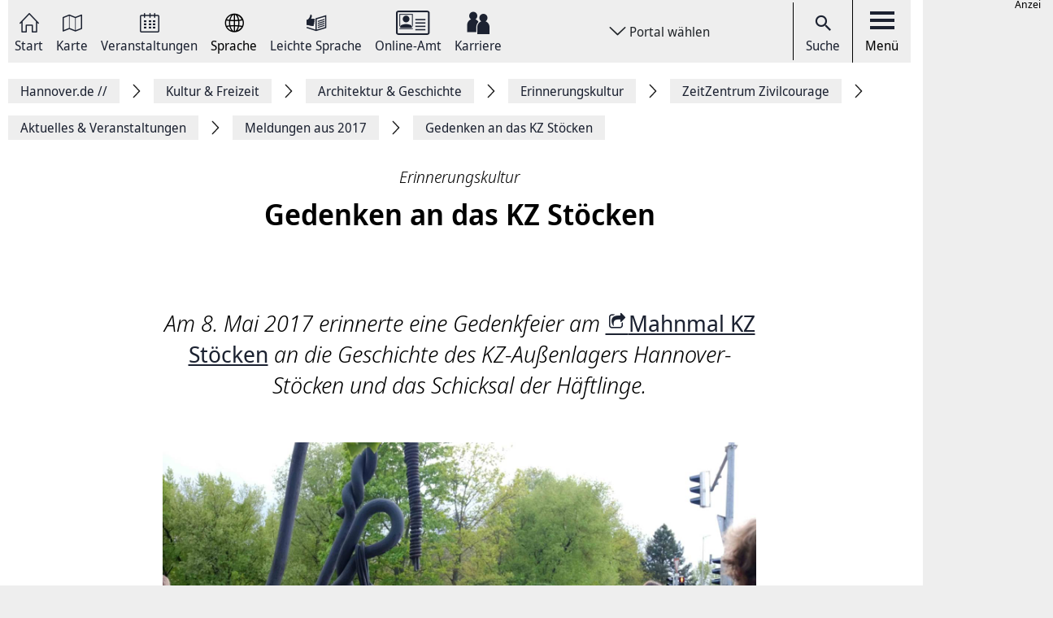

--- FILE ---
content_type: text/html; charset=UTF-8
request_url: https://www.hannover.de/Kultur-Freizeit/Architektur-Geschichte/Erinnerungskultur/ZeitZentrum-Zivilcourage/Aktuelles-Veranstaltungen/Meldungen-aus-2017/Gedenken-an-das-KZ-St%C3%B6cken
body_size: 14970
content:
<!DOCTYPE html>
<html lang="de">
    <head>



        <meta charset="UTF-8">
        <link rel="preload" href="/build/fonts/Noto-Sans-Display-Italic.73e0aad7.woff2" as="font" crossOrigin="anonymous" />
        <link rel="preload" href="/build/fonts/Noto-Sans-Display-Light-Italic.37348792.woff2" as="font" crossOrigin="anonymous" />
        <link rel="preload" href="/build/fonts/Noto-Sans-Display-Regular.587d8477.woff2" as="font" crossOrigin="anonymous" />
        <link rel="preload" href="/build/fonts/Noto-Sans-Display-SemiBold.2e2fe37b.woff2" as="font" crossOrigin="anonymous" />
        <link rel="preload" href="/build/fonts/Noto-Serif-Display-Bold-Italic.7cd47ea0.woff2" as="font" crossOrigin="anonymous" />
        <link rel="preload" href="/build/fonts/Noto-Serif-Display-Italic.6ded7a4f.woff2" as="font" crossOrigin="anonymous" />
        <link rel="preload" href="/build/foundation-webfonticons.da6356fa3c73151bba8d270ae6c385d6.woff2" as="font" crossOrigin="anonymous" />
        <meta name="viewport" content="width=device-width, initial-scale=1">

                                    <title>Gedenken an das KZ Stöcken - Hannover.de</title>
<meta name="description" content="" />
<meta name="keywords" content="" />
<link rel="canonical" href="https://www.hannover.de/Kultur-Freizeit/Architektur-Geschichte/Erinnerungskultur/ZeitZentrum-Zivilcourage/Aktuelles-Veranstaltungen/Meldungen-aus-2017/Gedenken-an-das-KZ-Stöcken"><meta property="og:title" content="" />
<meta property="og:description" content="" />
<meta name="twitter:title" content="" />
<meta name="twitter:description" content="" />

            
                            <link href="/api/v1/jsonld/784193" rel="alternate" type="application/ld+json" />
                    
                    <link rel="apple-touch-icon" sizes="128x128" href="/bundles/hannoverfrontend/images/favicons/touch-icon.png">
            <link rel="icon" href="/build/images/favicon.ico">
        
        <link rel="stylesheet" href="/build/hde.css">
        <link rel="stylesheet" href="/assets/storybook/build/hannover.1eb02ca0593b6057cc7f.min.css">
        
            <script type="text/javascript">"use strict";function _typeof(t){return(_typeof="function"==typeof Symbol&&"symbol"==typeof Symbol.iterator?function(t){return typeof t}:function(t){return t&&"function"==typeof Symbol&&t.constructor===Symbol&&t!==Symbol.prototype?"symbol":typeof t})(t)}!function(){var t=function(){var t,e,o=[],n=window,r=n;for(;r;){try{if(r.frames.__tcfapiLocator){t=r;break}}catch(t){}if(r===n.top)break;r=r.parent}t||(!function t(){var e=n.document,o=!!n.frames.__tcfapiLocator;if(!o)if(e.body){var r=e.createElement("iframe");r.style.cssText="display:none",r.name="__tcfapiLocator",e.body.appendChild(r)}else setTimeout(t,5);return!o}(),n.__tcfapi=function(){for(var t=arguments.length,n=new Array(t),r=0;r<t;r++)n[r]=arguments[r];if(!n.length)return o;"setGdprApplies"===n[0]?n.length>3&&2===parseInt(n[1],10)&&"boolean"==typeof n[3]&&(e=n[3],"function"==typeof n[2]&&n[2]("set",!0)):"ping"===n[0]?"function"==typeof n[2]&&n[2]({gdprApplies:e,cmpLoaded:!1,cmpStatus:"stub"}):o.push(n)},n.addEventListener("message",(function(t){var e="string"==typeof t.data,o={};if(e)try{o=JSON.parse(t.data)}catch(t){}else o=t.data;var n="object"===_typeof(o)&&null!==o?o.__tcfapiCall:null;n&&window.__tcfapi(n.command,n.version,(function(o,r){var a={__tcfapiReturn:{returnValue:o,success:r,callId:n.callId}};t&&t.source&&t.source.postMessage&&t.source.postMessage(e?JSON.stringify(a):a,"*")}),n.parameter)}),!1))};"undefined"!=typeof module?module.exports=t:t()}();</script>

        <script>window.startTime = Date.now();</script>
    <script type="text/javascript" src="https://static.rndtech.de/cmp/2.x.x.js"></script>
    <script>
        RND.CMP.initialize({
            debug: false,
            enableEmbedConsent: true,
            privacyLink: 'https://www.hannover.de/Datenschutz',
            privacyManagerId: 397368,
            sp: {
                config: {
                    accountId: 1281,
                    baseEndpoint: 'https://cmp-sp.hannover.de',
                    propertyHref: 'https://www.hannover.de'
                }
            }
        });
    </script>

    <script src="https://cmp-sp.hannover.de/wrapperMessagingWithoutDetection.js"></script>

                                                <script type="text/javascript">
    var pageWidth = window.innerWidth;
    var breakpoints = {1: '992', 2: '1080'};

    var tabletbreakpoint = 2;
    var mobilebreakpoint = 1;
    var device = 'desktop';

    for (var i of Object.keys(breakpoints)) {
        if (pageWidth < breakpoints[i]) {
            if ( i <= tabletbreakpoint) {
                device = 'tablet';
            }
            if (i <= mobilebreakpoint) {
                device = 'mobile';
            }
            break;
        }
    }
</script>
<script type="text/javascript">
    if (typeof device !== 'undefined') {
        if(device === 'desktop') {
            domainName = ".hannover.de";
        } else {
            domainName = ".hannover.de";
        }

        if(!document.getElementById('IOMmBundle')) {
            var link1 = document.createElement('link');
            var link2 = document.createElement('link');
            link1.id = 'IOMmBundle';
            link1.rel = 'preload';
            link1.as = 'script';
            link1.href = '//' + domainName + '/iomm/latest/manager/base/es6/bundle.js';
            document.head.appendChild(link1);
            link2.rel = 'preload';
            link2.as = 'script';
            link2.href = '//' + domainName + '/iomm/latest/bootstrap/loader.js';
            document.head.appendChild(link2);

            var script = document.createElement('script');
            script.type = 'text/javascript';
            script.src = '//' + domainName + '/iomm/latest/bootstrap/loader.js';
            document.head.appendChild(script);
        }
    }
</script>
                            <script type="text/javascript">
    var omsSite = "HAN_D";
    var omsZone = "event";

    // Make sure that googletag.cmd exists.
    window.googletag = window.googletag || {cmd: []};
</script>
<script type="text/javascript">
    //Synchron Call
    (function() {
        var useSSL = "https:" == document.location.protocol;
        var googleTagServiceFile = 'gpt.js';
        if (device == 'mobile') {
            var googleTagServiceFile = 'gpt_mobile.js';
        }
        var src = "//securepubads.g.doubleclick.net/tag/js/" + googleTagServiceFile;
        document.write('<scr' + 'ipt async src="' + src + '"></scr' + 'ipt>');
    })();
</script>
<script type="text/javascript">
    if (device == "mobile"){
        <!-- google.ad mobile call -->
        var omsSite = "HAN_M";
        var inlistOne = "1616167472017";
        var inlistTwo = "1616167539714";
        if (window.innerWidth >= 340) {
            googletag.cmd.push(function() {
                if(inlistOne !== '') {
                    googletag.defineSlot('/65121655/'+omsSite+'/'+omsZone+'/inlist-1',[[320, 80], [320, 160]], 'div-gpt-ad-'+inlistOne+'-0').addService(googletag.pubads());
                }
                if(inlistTwo !== '') {
                    googletag.defineSlot('/65121655/'+omsSite+'/'+omsZone+'/inlist-2',[[320, 80], [320, 160]], 'div-gpt-ad-'+inlistTwo+'-0').addService(googletag.pubads());
                }
                googletag.pubads().enableSingleRequest();
                googletag.pubads().collapseEmptyDivs();
                googletag.enableServices();

                googletag.pubads().addEventListener('slotOnload', function(event) {
                    var slot = event.slot;
                    var adsSlot = document.getElementById(slot.getSlotElementId());
                    var adsM = adsSlot.parentNode;
                    adsM.classList.remove("d-none");
                });
            });
        }
        <!-- Ende Einbau im Header -->
    } else {
        googletag.cmd.push(function() {
            if (!omsZone.endsWith(".")) {
                omsZone = omsZone + "/";
            }
            var skyScraper = "1616167108685";
            var inlistBannerOne = "1616167162965";
            if(skyScraper !== '') {
                googletag.defineSlot('/65121655/'+omsSite+'/'+omsZone+'skyscraper', [160, 600], 'div-gpt-ad-'+skyScraper+'-0').addService(googletag.pubads());
            }
            if(inlistBannerOne !== '') {
                googletag.defineSlot('/65121655/'+omsSite+'/'+omsZone+'inlist-banner-1', [728, 90], 'div-gpt-ad-'+inlistBannerOne+'-0').addService(googletag.pubads());
            }
            googletag.pubads().enableSingleRequest();
            googletag.pubads().collapseEmptyDivs();
            googletag.enableServices();

            googletag.pubads().addEventListener('slotOnload', function(event) {
                var slot = event.slot;
                var adsSlot = document.getElementById(slot.getSlotElementId());
                var adsD = adsSlot.parentNode;
                adsD.style.display = 'block';
            });
        });
    }
</script>
            </head>
    <body class="theme-h_de" data-xrowtracking-view="/api/v1/tracking/view/784193">
        <xrow-matomo server-url="https://matomo.hannover.de" site-id="1"></xrow-matomo>
        
                                    <xrow-cmp data-plugin-name="rnd" data-vendor-list='[{"identifier":"matomo","name":"Matomo","id":"5eeb2904325dff29c923433d"}]'></xrow-cmp>
            
        
        <div class="main-wrapper">
            <div class="container-fluid">
                <div class="row justify-content-center">
                    <!-- Column for Content -->
                    <div class="main-content">
                        <!-- Main Content -->
                        <div class="main-content-wrapper">
                            
<header id="top-menu" class="d-print-none">
    <div id="aria-live" class="" aria-live="polite"></div>
    <!-- Desktop Nav Section -->
    <div class="nav-container d-flex align-items-center">
        <!-- Nav -->
        <nav class="nav-container__nav d-flex">
            <div id="skip-to-content">
                <ul>
                    <li>
                        <a href="#content">Zum Inhalt springen</a>
                    </li>
                    <li>
                        <a href="#" class="toggleNav" role="button">
                            Zur Hauptnavigation springen
                        </a>
                    </li>
                </ul>
            </div>
                            <!-- Language Switcher on top menu -->
                                    <div class="nav__icon">
                                                                                                                                                                                                                <a href="/"
                                 id="s_homepage_anchor" >
                                                            <span class="icon icon-home-dkl"></span>
                                                        Start
                        </a>
                    </div>
                                            <!-- Language Switcher on top menu -->
                                    <div class="nav__icon">
                                                                                                                                                                                                                <a href="/Karte"
                                >
                                                            <span class="icon icon-karte-dkl"></span>
                                                        Karte
                        </a>
                    </div>
                                            <!-- Language Switcher on top menu -->
                                    <div class="nav__icon">
                                                                                                                                                                                                                <a href="/Veranstaltungskalender"
                                >
                                                            <span class="icon icon-veranstaltungskalender-dkl"></span>
                                                        Veranstaltungen
                        </a>
                    </div>
                                            <!-- Language Switcher on top menu -->
                                    <div id="conword-menu" class="nav-dropdown-selector">
    <div class="nav__icon nav-dropdown language-switcher">
        <button class="lang-switch" aria-label="Sprache Ausklappliste">
            <span class="icon icon-sprache-dkl"></span>
            Sprache
        </button>
    </div>
            <ul class="nav-dropdown-list d-none">

                            <li>
                    <a class="nav-dropdown-item text-left conword" lang="de"
                       href="#">
                        <img src="/build/images/flags/ger-DE.png"
                             alt="Deutsch" aria-hidden="true" loading="lazy"/>
                        Deutsch
                    </a>
                </li>
                            <li>
                    <a class="nav-dropdown-item text-left conword" lang="en"
                       href="#">
                        <img src="/build/images/flags/eng-GB.png"
                             alt="English" aria-hidden="true" loading="lazy"/>
                        English
                    </a>
                </li>
                            <li>
                    <a class="nav-dropdown-item text-left conword" lang="zh"
                       href="#">
                        <img src="/build/images/flags/chi-CN.png"
                             alt="中文" aria-hidden="true" loading="lazy"/>
                        中文
                    </a>
                </li>
                            <li>
                    <a class="nav-dropdown-item text-left conword" lang="da"
                       href="#">
                        <img src="/build/images/flags/dan-DK.png"
                             alt="Danish" aria-hidden="true" loading="lazy"/>
                        Danish
                    </a>
                </li>
                            <li>
                    <a class="nav-dropdown-item text-left conword" lang="et"
                       href="#">
                        <img src="/build/images/flags/est-EE.png"
                             alt="Eesti" aria-hidden="true" loading="lazy"/>
                        Eesti
                    </a>
                </li>
                            <li>
                    <a class="nav-dropdown-item text-left conword" lang="es"
                       href="#">
                        <img src="/build/images/flags/esl-ES.png"
                             alt="Español" aria-hidden="true" loading="lazy"/>
                        Español
                    </a>
                </li>
                            <li>
                    <a class="nav-dropdown-item text-left conword" lang="fi"
                       href="#">
                        <img src="/build/images/flags/fin-FI.png"
                             alt="Suomi" aria-hidden="true" loading="lazy"/>
                        Suomi
                    </a>
                </li>
                            <li>
                    <a class="nav-dropdown-item text-left conword" lang="fr"
                       href="#">
                        <img src="/build/images/flags/fre-FR.png"
                             alt="Français" aria-hidden="true" loading="lazy"/>
                        Français
                    </a>
                </li>
                            <li>
                    <a class="nav-dropdown-item text-left conword" lang="it"
                       href="#">
                        <img src="/build/images/flags/ita-IT.png"
                             alt="Italiano" aria-hidden="true" loading="lazy"/>
                        Italiano
                    </a>
                </li>
                            <li>
                    <a class="nav-dropdown-item text-left conword" lang="ja"
                       href="#">
                        <img src="/build/images/flags/jpn-JP.png"
                             alt="日本語" aria-hidden="true" loading="lazy"/>
                        日本語
                    </a>
                </li>
                            <li>
                    <a class="nav-dropdown-item text-left conword" lang="ko"
                       href="#">
                        <img src="/build/images/flags/kor-KR.png"
                             alt="한국" aria-hidden="true" loading="lazy"/>
                        한국
                    </a>
                </li>
                            <li>
                    <a class="nav-dropdown-item text-left conword" lang="nl"
                       href="#">
                        <img src="/build/images/flags/dut-NL.png"
                             alt="Nederlands" aria-hidden="true" loading="lazy"/>
                        Nederlands
                    </a>
                </li>
                            <li>
                    <a class="nav-dropdown-item text-left conword" lang="nb"
                       href="#">
                        <img src="/build/images/flags/nor-NO.png"
                             alt="Norge" aria-hidden="true" loading="lazy"/>
                        Norge
                    </a>
                </li>
                            <li>
                    <a class="nav-dropdown-item text-left conword" lang="pl"
                       href="#">
                        <img src="/build/images/flags/pol-PL.png"
                             alt="Polski" aria-hidden="true" loading="lazy"/>
                        Polski
                    </a>
                </li>
                            <li>
                    <a class="nav-dropdown-item text-left conword" lang="pt"
                       href="#">
                        <img src="/build/images/flags/por-PT.png"
                             alt="Portugues" aria-hidden="true" loading="lazy"/>
                        Portugues
                    </a>
                </li>
                            <li>
                    <a class="nav-dropdown-item text-left conword" lang="ru"
                       href="#">
                        <img src="/build/images/flags/rus-RU.png"
                             alt="Русский" aria-hidden="true" loading="lazy"/>
                        Русский
                    </a>
                </li>
                            <li>
                    <a class="nav-dropdown-item text-left conword" lang="sv"
                       href="#">
                        <img src="/build/images/flags/swe-SE.png"
                             alt="Svenska" aria-hidden="true" loading="lazy"/>
                        Svenska
                    </a>
                </li>
                            <li>
                    <a class="nav-dropdown-item text-left conword" lang="tr"
                       href="#">
                        <img src="/build/images/flags/tur-TR.png"
                             alt="Türkçe" aria-hidden="true" loading="lazy"/>
                        Türkçe
                    </a>
                </li>
                            <li>
                    <a class="nav-dropdown-item text-left conword" lang="ar"
                       href="#">
                        <img src="/build/images/flags/ar-AE.png"
                             alt="العربية" aria-hidden="true" loading="lazy"/>
                        العربية
                    </a>
                </li>
                            <li>
                    <a class="nav-dropdown-item text-left conword" lang="ro"
                       href="#">
                        <img src="/build/images/flags/ro-RO.png"
                             alt="Romanesc" aria-hidden="true" loading="lazy"/>
                        Romanesc
                    </a>
                </li>
                            <li>
                    <a class="nav-dropdown-item text-left conword" lang="bg"
                       href="#">
                        <img src="/build/images/flags/bg-BG.png"
                             alt="български" aria-hidden="true" loading="lazy"/>
                        български
                    </a>
                </li>
                    </ul>
    </div>

                                            <!-- Language Switcher on top menu -->
                                    <div class="nav__icon">
                                                                                                                                                                                                                <a href="/Leichte-Sprache"
                                >
                                                            <span class="icon icon-leichte-sprache-dkl"></span>
                                                        Leichte Sprache
                        </a>
                    </div>
                                            <!-- Language Switcher on top menu -->
                                    <div class="nav__icon">
                                                                                                                                                                                                                <a href="/Leben-in-der-Region-Hannover/Bürger-Service/Service-Portale-Behördenführer"
                                >
                                                            <span class="icon icon-behoerden-service2"></span>
                                                        Online-Amt
                        </a>
                    </div>
                                            <!-- Language Switcher on top menu -->
                                    <div class="nav__icon">
                                                                                                                                                    <a href="/karriere"
                                >
                                                            <span class="icon icon-logo-karriere-black"></span>
                                                        Karriere
                        </a>
                    </div>
                                    </nav>

        <!-- Dropdown -->
                    <div class="ml-auto mr-auto nav-dropdown-selector">
                <div class="nav__icon nav-dropdown portal-dropdown-wrapper">
                    <button class="portal-link icon btn" aria-label="Portal wählen Ausklappliste">
                        Portal wählen
                    </button>
                </div>

                <ul class="nav-dropdown-list dropdown-portal d-none">
                                            <a class="nav-dropdown-item text-left" href="https://www.visit-hannover.com">
                            <li>www.visit-hannover.com</li>
                        </a>
                                            <a class="nav-dropdown-item text-left" href="https://www.herrenhausen.de">
                            <li>www.herrenhausen.de</li>
                        </a>
                                            <a class="nav-dropdown-item text-left" href="https://wissen.hannover.de">
                            <li>wissen.hannover.de</li>
                        </a>
                                            <a class="nav-dropdown-item text-left" href="https://www.wirtschaftsfoerderung-hannover.de">
                            <li>www.wirtschaftsfoerderung-hannover.de</li>
                        </a>
                                    </ul>
            </div>
        
        <!-- Actions -->
        <div class="nav-container__actions d-flex align-items-center">
            
                        <div class="action__icon">
                <a href="/suche" type="button">
                    <span class="icon icon-icon_navigation_suche-dkl" aria-hidden="true"></span>
                    Suche
                </a>
            </div>
                        <div class="action__icon">
                <button
                        id="menu_open"
                        data-labelBase="Menü Ausklappliste"
                        data-labelOpen="aufgeklappt"
                        data-labelClosed="Schalter Schließen"
                        aria-label="Menü Ausklappliste"
                >
                    <div class="bars">
                        <div class="bar"></div>
                        <div class="bar"></div>
                        <div class="bar"></div>
                    </div>
                    Menü
                </button>
            </div>
        </div>
    </div>
    <div class="sidemenu-container">
        <!-- Sidemenu wrapper -->
        <div class="sidemenu-wrapper" id="sidemenu">
                        <div class="sidemenu__list" id="sidemenu-block" data-query= "/api/v1/menu/list/784193" ></div>
                        <div class="sidemenu__content" id="menu-sidemenu-content">
                            </div>
        </div>
    </div>
    <!-- Mobile Nav Section -->
    <div id="mobile_nav" class="nav-container__mobile-section">
        <div class="mobile-nav__links d-flex align-items-center">
            <div class="mobile-nav__navigation d-flex align-items-center">
                                                                                                                                                                                                                                                    <a aria-label="Start" href="/">
                                                            <img src="/build/images/logo-menu-black.svg" alt="Start" />
                                                    </a>
                                                                                                                                                                                                                                                                        <a aria-label="Karte" href="/Karte">
                                                            <span class="icon icon-karte-dkl"></span>
                                                    </a>
                                                                                                                                                                                                                                                                        <a aria-label="Veranstaltungen" href="/Veranstaltungskalender">
                                                            <span class="icon icon-veranstaltungskalender-dkl"></span>
                                                    </a>
                                                                                <div id="conword-menu" class="mobile-nav-language nav-language-selector">
    <div class="nav__icon nav-dropdown language-switcher">
        <button class="lang-switch" aria-label="Sprache Ausklappliste">
            <span class="icon icon-sprache-dkl"></span>
            
        </button>
    </div>
            <ul class="nav-dropdown-list d-none language-dropdown">

                            <li>
                    <a class="nav-dropdown-item text-left conword" lang="de"
                       href="#">
                        <img src="/build/images/flags/ger-DE.png"
                             alt="Deutsch" aria-hidden="true" loading="lazy"/>
                        Deutsch
                    </a>
                </li>
                            <li>
                    <a class="nav-dropdown-item text-left conword" lang="en"
                       href="#">
                        <img src="/build/images/flags/eng-GB.png"
                             alt="English" aria-hidden="true" loading="lazy"/>
                        English
                    </a>
                </li>
                            <li>
                    <a class="nav-dropdown-item text-left conword" lang="zh"
                       href="#">
                        <img src="/build/images/flags/chi-CN.png"
                             alt="中文" aria-hidden="true" loading="lazy"/>
                        中文
                    </a>
                </li>
                            <li>
                    <a class="nav-dropdown-item text-left conword" lang="da"
                       href="#">
                        <img src="/build/images/flags/dan-DK.png"
                             alt="Danish" aria-hidden="true" loading="lazy"/>
                        Danish
                    </a>
                </li>
                            <li>
                    <a class="nav-dropdown-item text-left conword" lang="et"
                       href="#">
                        <img src="/build/images/flags/est-EE.png"
                             alt="Eesti" aria-hidden="true" loading="lazy"/>
                        Eesti
                    </a>
                </li>
                            <li>
                    <a class="nav-dropdown-item text-left conword" lang="es"
                       href="#">
                        <img src="/build/images/flags/esl-ES.png"
                             alt="Español" aria-hidden="true" loading="lazy"/>
                        Español
                    </a>
                </li>
                            <li>
                    <a class="nav-dropdown-item text-left conword" lang="fi"
                       href="#">
                        <img src="/build/images/flags/fin-FI.png"
                             alt="Suomi" aria-hidden="true" loading="lazy"/>
                        Suomi
                    </a>
                </li>
                            <li>
                    <a class="nav-dropdown-item text-left conword" lang="fr"
                       href="#">
                        <img src="/build/images/flags/fre-FR.png"
                             alt="Français" aria-hidden="true" loading="lazy"/>
                        Français
                    </a>
                </li>
                            <li>
                    <a class="nav-dropdown-item text-left conword" lang="it"
                       href="#">
                        <img src="/build/images/flags/ita-IT.png"
                             alt="Italiano" aria-hidden="true" loading="lazy"/>
                        Italiano
                    </a>
                </li>
                            <li>
                    <a class="nav-dropdown-item text-left conword" lang="ja"
                       href="#">
                        <img src="/build/images/flags/jpn-JP.png"
                             alt="日本語" aria-hidden="true" loading="lazy"/>
                        日本語
                    </a>
                </li>
                            <li>
                    <a class="nav-dropdown-item text-left conword" lang="ko"
                       href="#">
                        <img src="/build/images/flags/kor-KR.png"
                             alt="한국" aria-hidden="true" loading="lazy"/>
                        한국
                    </a>
                </li>
                            <li>
                    <a class="nav-dropdown-item text-left conword" lang="nl"
                       href="#">
                        <img src="/build/images/flags/dut-NL.png"
                             alt="Nederlands" aria-hidden="true" loading="lazy"/>
                        Nederlands
                    </a>
                </li>
                            <li>
                    <a class="nav-dropdown-item text-left conword" lang="nb"
                       href="#">
                        <img src="/build/images/flags/nor-NO.png"
                             alt="Norge" aria-hidden="true" loading="lazy"/>
                        Norge
                    </a>
                </li>
                            <li>
                    <a class="nav-dropdown-item text-left conword" lang="pl"
                       href="#">
                        <img src="/build/images/flags/pol-PL.png"
                             alt="Polski" aria-hidden="true" loading="lazy"/>
                        Polski
                    </a>
                </li>
                            <li>
                    <a class="nav-dropdown-item text-left conword" lang="pt"
                       href="#">
                        <img src="/build/images/flags/por-PT.png"
                             alt="Portugues" aria-hidden="true" loading="lazy"/>
                        Portugues
                    </a>
                </li>
                            <li>
                    <a class="nav-dropdown-item text-left conword" lang="ru"
                       href="#">
                        <img src="/build/images/flags/rus-RU.png"
                             alt="Русский" aria-hidden="true" loading="lazy"/>
                        Русский
                    </a>
                </li>
                            <li>
                    <a class="nav-dropdown-item text-left conword" lang="sv"
                       href="#">
                        <img src="/build/images/flags/swe-SE.png"
                             alt="Svenska" aria-hidden="true" loading="lazy"/>
                        Svenska
                    </a>
                </li>
                            <li>
                    <a class="nav-dropdown-item text-left conword" lang="tr"
                       href="#">
                        <img src="/build/images/flags/tur-TR.png"
                             alt="Türkçe" aria-hidden="true" loading="lazy"/>
                        Türkçe
                    </a>
                </li>
                            <li>
                    <a class="nav-dropdown-item text-left conword" lang="ar"
                       href="#">
                        <img src="/build/images/flags/ar-AE.png"
                             alt="العربية" aria-hidden="true" loading="lazy"/>
                        العربية
                    </a>
                </li>
                            <li>
                    <a class="nav-dropdown-item text-left conword" lang="ro"
                       href="#">
                        <img src="/build/images/flags/ro-RO.png"
                             alt="Romanesc" aria-hidden="true" loading="lazy"/>
                        Romanesc
                    </a>
                </li>
                            <li>
                    <a class="nav-dropdown-item text-left conword" lang="bg"
                       href="#">
                        <img src="/build/images/flags/bg-BG.png"
                             alt="български" aria-hidden="true" loading="lazy"/>
                        български
                    </a>
                </li>
                    </ul>
    </div>

                                                                                                                                                                                                                                                                        <a aria-label="Leichte Sprache" href="/Leichte-Sprache">
                                                            <span class="icon icon-leichte-sprache-dkl"></span>
                                                    </a>
                                                                                                                                                                                                                                                                        <a aria-label="Online-Amt" href="/Leben-in-der-Region-Hannover/Bürger-Service/Service-Portale-Behördenführer">
                                                            <span class="icon icon-behoerden-service2"></span>
                                                    </a>
                                                                                                                                                                                                            <a aria-label="Karriere" href="/karriere">
                                                            <span class="icon icon-logo-karriere-black"></span>
                                                    </a>
                                                </div>
        </div>

        <div class="mobile-nav__actions d-flex align-items-center">
            <div class="action__icon action__icon--search">
                <a href="/suche">
                    <span class="icon icon-icon_navigation_suche-dkl" aria-hidden="true"></span>
                    <span class="sr-only">Suche</span>
                </a>
            </div>
            <div class="action__icon action__icon--menu">
                <a aria-label="open-menu" href="#" id="menu_open_mobile">
                    <div class="bars">
                        <div class="bar"></div>
                        <div class="bar"></div>
                        <div class="bar"></div>
                    </div>
                </a>
            </div>
        </div>
    </div>

    
    
<nav aria-label="Auflistung Seitenleiste" id="sidebar-accessible">
    <ul><li>
                    <a href="mailto:?subject=https://www.hannover.de/Kultur-Freizeit/Architektur-Geschichte/Erinnerungskultur/ZeitZentrum-Zivilcourage/Aktuelles-Veranstaltungen/Meldungen-aus-2017/Gedenken-an-das-KZ-St%C3%B6cken">Seite als E-Mail versenden</a>
                </li><li>
                        <a href="https://www.facebook.com/sharer/sharer.php?u=https://www.hannover.de/Kultur-Freizeit/Architektur-Geschichte/Erinnerungskultur/ZeitZentrum-Zivilcourage/Aktuelles-Veranstaltungen/Meldungen-aus-2017/Gedenken-an-das-KZ-St%C3%B6cken" target="_blank">Auf Facebook teilen</a>
                    </li><li>
                        <a href="https://twitter.com/intent/tweet?url=https://www.hannover.de/Kultur-Freizeit/Architektur-Geschichte/Erinnerungskultur/ZeitZentrum-Zivilcourage/Aktuelles-Veranstaltungen/Meldungen-aus-2017/Gedenken-an-das-KZ-St%C3%B6cken" target="_blank">Auf X teilen</a>
                    </li><li>
                    <button type="button" class="social-share-chain">Seitenlink Kopieren</button>
                </li><li>
                    <button type="button" class="print-article">Seite Drucken</button>
                </li></ul>
    <div id="copy-state" aria-live="polite" class="sr-only"></div>
</nav></header>
<div class="header-spacer"></div>


<div class="sticky-sidebar">
    <div></div>
    <div class="sticky-sidebar__link-wrapper">                <a type="button" class="btn btn-slider sticky-sidebar__envelope"
                   aria-label="Seite als E-Mail versenden" role="link" tabindex="0">
                    <span class="icon icon-envelope ico" title="E-Mail Icon"></span>
                    <div class="slide-text">Seite als E-Mail versenden</div>
                </a><button type="button" class="btn btn-slider slide-share"
                        aria-label="Seite teilen">
                    <span class="icon icon-share ico" title="Teilen Icon"></span>
                    <span class="slide-btn"><a type="button" class="btn btn-tertiary sticky-sidebar__share-social-fb"
                               aria-label="Auf Facebook teilen" role="button">
                                <span class="icon icon-social-fb" title="Facebook Icon"></span>
                            </a><a type="button" class="btn btn-tertiary sticky-sidebar__share-social-x"
                               aria-label="Auf X teilen" role="button">
                                <span class="icon icon-social-x" title="X Icon"></span>
                            </a></span>
                </button>
                            <a type="button" class="btn btn-slider sticky-sidebar__social-share-chain"
                   aria-label="Seitenlink Kopieren" role="button" tabindex="0">
                    <span class="icon icon-social-share-chain ico" title="Link Icon"></span>
                    <div class="slide-text">Seitenlink kopieren</div>
                </a>                <a type="button" class="btn btn-slider sticky-sidebar__print-article"
                   aria-label="Seite Drucken" role="button" tabindex="0">
                    <span class="icon icon-print-article ico" title="Drucker Icon"></span>
                    <div class="slide-text">Seite drucken</div>
                </a></div>
    <div class="sticky-sidebar__scroll-wrapper">
        <a type="button" class="btn btn-slider btn-scrollUp" aria-label="Seite nach oben Scrollen" role="button" tabindex="0">
            <span class="icon icon-arrow_upward ico" title="Pfeil nach oben zeigend"></span>
            <div class="slide-text">Nach oben</div>
        </a>
    </div>
</div>


                                                                                                                                                                                        <nav class="breadcrumbs" itemscope itemtype="https://schema.org/BreadcrumbList" aria-label="Navigationspfad">
        <ol class="d-flex align-items-center flex-wrap">
                                                            <li class="breadcrumb__anchor d-flex align-items-center"
                    itemprop="itemListElement"
                    itemscope itemtype="http://schema.org/ListItem"
                >
                    <a class="breadcrumb__link" href="/" itemprop="item">
                        <span itemprop="name">Hannover.de <span aria-hidden="true">//</span>                         </span>
                        <meta itemprop="position" content="1"/>
                    </a>
                </li>
                                                            <li class="breadcrumb__anchor d-flex align-items-center"
                    itemprop="itemListElement"
                    itemscope itemtype="http://schema.org/ListItem"
                >
                    <a class="breadcrumb__link" href="/Kultur-Freizeit" itemprop="item">
                        <span itemprop="name">Kultur &amp; Freizeit                        </span>
                        <meta itemprop="position" content="2"/>
                    </a>
                </li>
                                                            <li class="breadcrumb__anchor d-flex align-items-center"
                    itemprop="itemListElement"
                    itemscope itemtype="http://schema.org/ListItem"
                >
                    <a class="breadcrumb__link" href="/Kultur-Freizeit/Architektur-Geschichte" itemprop="item">
                        <span itemprop="name">Architektur &amp; Geschichte                        </span>
                        <meta itemprop="position" content="3"/>
                    </a>
                </li>
                                                            <li class="breadcrumb__anchor d-flex align-items-center"
                    itemprop="itemListElement"
                    itemscope itemtype="http://schema.org/ListItem"
                >
                    <a class="breadcrumb__link" href="/Kultur-Freizeit/Architektur-Geschichte/Erinnerungskultur" itemprop="item">
                        <span itemprop="name">Erinnerungskultur                        </span>
                        <meta itemprop="position" content="4"/>
                    </a>
                </li>
                                                            <li class="breadcrumb__anchor d-flex align-items-center"
                    itemprop="itemListElement"
                    itemscope itemtype="http://schema.org/ListItem"
                >
                    <a class="breadcrumb__link" href="/Kultur-Freizeit/Architektur-Geschichte/Erinnerungskultur/ZeitZentrum-Zivilcourage" itemprop="item">
                        <span itemprop="name">ZeitZentrum Zivilcourage                        </span>
                        <meta itemprop="position" content="5"/>
                    </a>
                </li>
                                                            <li class="breadcrumb__anchor d-flex align-items-center"
                    itemprop="itemListElement"
                    itemscope itemtype="http://schema.org/ListItem"
                >
                    <a class="breadcrumb__link" href="/Kultur-Freizeit/Architektur-Geschichte/Erinnerungskultur/ZeitZentrum-Zivilcourage/Aktuelles-Veranstaltungen" itemprop="item">
                        <span itemprop="name">Aktuelles &amp; Veranstaltungen                        </span>
                        <meta itemprop="position" content="6"/>
                    </a>
                </li>
                                                            <li class="breadcrumb__anchor d-flex align-items-center"
                    itemprop="itemListElement"
                    itemscope itemtype="http://schema.org/ListItem"
                >
                    <a class="breadcrumb__link" href="/Kultur-Freizeit/Architektur-Geschichte/Erinnerungskultur/ZeitZentrum-Zivilcourage/Aktuelles-Veranstaltungen/Meldungen-aus-2017" itemprop="item">
                        <span itemprop="name">Meldungen aus 2017                        </span>
                        <meta itemprop="position" content="7"/>
                    </a>
                </li>
                                                                                                <li class="breadcrumb__anchor d-flex align-items-center"
                    itemprop="itemListElement"
                    itemscope itemtype="http://schema.org/ListItem"
                >
                    <a class="breadcrumb__link" href="#" itemprop="item" aria-current="page">
                        <span itemprop="name">Gedenken an das KZ Stöcken                        </span>
                        <meta itemprop="position" content="8"/>
                    </a>
                </li>
                    </ol>
    </nav>


                                                                                                                                        
                                                                                        
                                                                                        
                                
    <div class="content-detail-wrapper d-flex align-items-start border-0">
        <meta itemprop="publisher" content="hannover.de" />
                    <title>Gedenken an das KZ Stöcken - Hannover.de</title>
<meta name="description" content="" />
<meta name="keywords" content="" />
<link rel="canonical" href="https://www.hannover.de/Kultur-Freizeit/Architektur-Geschichte/Erinnerungskultur/ZeitZentrum-Zivilcourage/Aktuelles-Veranstaltungen/Meldungen-aus-2017/Gedenken-an-das-KZ-Stöcken"><meta property="og:title" content="" />
<meta property="og:description" content="" />
<meta name="twitter:title" content="" />
<meta name="twitter:description" content="" />

                <main class="content-detail-container" id="content">
                        <div class="row">
                <article class="content-detail detail-wide col-md-12 col-lg-8 offset-lg-2">
                    <div class="content-detail__header text-center">
                                                <hgroup>
                            <h3 class="content-detail__category" itemprop="headline">Erinnerungskultur</h3>
                            <h1 class="content-detail__title">Gedenken an das KZ Stöcken</h1>
                        </hgroup>
                        
                                                        <div id="header_toolbar" class="header-toolbar mb-4">
        <div class="row align-items-center">
            
            
            
                    </div>
    </div>

                        
                            

                        
                        <div class="content-detail__summary ezrichtext-field" itemprop="description"><p>Am 8. Mai 2017 erinnerte eine Gedenkfeier am <a href="http://www.hannover.de/Media/01-DATA-Neu/Downloads/Landeshauptstadt-Hannover/Kultur-Freizeit/Erinnerungskultur/Publikationen/Informationstafeln/Mahnmal-f%C3%BCr-das-KZ-St%C3%B6cken" target="_blank">Mahnmal KZ St&ouml;cken</a> an die Geschichte des KZ-Au&szlig;enlagers Hannover-St&ouml;cken und das Schicksal der H&auml;ftlinge.</p>
</div>

                                                                    </div>
                                                        
                                                
                                                            
            <div class="content-view-embed attribute-image  embed-alias_1600xVariabel">
                                                                                                                                    
                                                                        
                                                        <figure class="alias_1600xVariabel" >
                <div class="image-copyright-block">
                    <img class="fullwidth image-zoomable" src="https://www.hannover.de/var/storage/images/_aliases/alias_1600xVariabel/media/01-data-neu/bilder/landeshauptstadt-hannover/kultur-freizeit/stadtgeschichte/städtische-erinnerungskultur/meldungen/2017/gedenken-am-mahnmal-kz-stöcken/15603166-2-ger-DE/Gedenken-am-Mahnmal-KZ-Stöcken.jpg" alt="Gedenken am Mahnmal KZ Stöcken" data-copyright-text="LHH"  data-large-image="https://www.hannover.de/var/storage/images/_aliases/full/media/01-data-neu/bilder/landeshauptstadt-hannover/kultur-freizeit/stadtgeschichte/städtische-erinnerungskultur/meldungen/2017/gedenken-am-mahnmal-kz-stöcken/15603166-2-ger-DE/Gedenken-am-Mahnmal-KZ-Stöcken.jpg"                    loading="lazy" />
                                            <button class="copyright">
                            <span class="symbol">&copy; </span><span class="text">                                LHH
                            </span>
                        </button>                </div><figcaption>
                        <div class="caption">
                                                            <div class="ezrichtext-field"><p>Gedenken am Mahnmal KZ St&ouml;cken</p>
</div>

                                                    </div>
                    </figcaption></figure>
                        
                                                        </div>
    
    

                        <div class="content-content embed-articles editor-content article-full-view-main-text ezrichtext-field" itemprop="articlebody"><p>Die unter dem Motto "Dem Vergessen entgegenwirken" stehende Gedenkveranstaltung, die aufgrund der Witterung in diesem Jahr nicht am Gel&auml;nde des ehemaligen KZ St&ouml;cken sondern am 400 m entfernten Mahnmal KZ St&ouml;cken stattfand, er&ouml;ffnete Hans Hoffmann von der&nbsp;<a href="http://www.hannover.de/Kultur-Freizeit/Freizeit-Sport/Freizeiteinrichtungen/Freizeitheime/Freizeitheim-St%C3%B6cken/Gruppen-des-Freizeitheims/Stadtteilgruppen,-Vereine-Verb%C3%A4nde/AG-KZ-St%C3%B6cken">Arbeitsgemeinschaft KZ St&ouml;cken</a>. Hans Hoffmann erinnerte bei seiner Begr&uuml;&szlig;ung insbesondere an die <a href="/Kultur-Freizeit/Architektur-Geschichte/Erinnerungskultur/ZeitZentrum-Zivilcourage/Aktuelles-Veranstaltungen/Meldungen-aus-2017/Vor-30-Jahren-Einweihung-des-Mahnmals-f%C3%BCr-das-KZ-St%C3%B6cken">Errichtung des Mahnmals f&uuml;r das KZ St&ouml;cken vor 30 Jahren</a>. Bei der Einweihungsfeier des Mahnmals am 7. Mai 1987 hatte seinerzeit auch der ehemalige d&auml;nische H&auml;ftlinge <a href="http://www.ove-lykkeberg.dk/index.html" target="_blank">Ove Lykkeberg</a> gesprochen.</p>            
<div  class="object-left ibexa-embed-type-image">
    
    
                                                
                                                            
            <div class="content-view-embed attribute-image ibexa-embed-type-image embed-alias_300xVariabel">
                                                                                                                                    
                                                                                                                                        
                                                        <figure class="alias_300xVariabel" >
                <div class="image-copyright-block">
                    <img class="fullwidth image-zoomable" src="https://www.hannover.de/var/storage/images/_aliases/alias_300xVariabel/media/01-data-neu/bilder/landeshauptstadt-hannover/kultur-freizeit/stadtgeschichte/st&auml;dtische-erinnerungskultur/meldungen/2017/jens-ove-lykkeberg-am-mahmal-kz-st&ouml;cken/15603369-1-ger-DE/Jens-Ove-Lykkeberg-am-Mahmal-KZ-St&ouml;cken.jpg" alt="Jens Ove Lykkeberg bei der Gedenkfeier am Mahmal KZ St&ouml;cken" data-copyright-text="LHH"  data-large-image="https://www.hannover.de/var/storage/images/_aliases/full/media/01-data-neu/bilder/landeshauptstadt-hannover/kultur-freizeit/stadtgeschichte/st&auml;dtische-erinnerungskultur/meldungen/2017/jens-ove-lykkeberg-am-mahmal-kz-st&ouml;cken/15603369-1-ger-DE/Jens-Ove-Lykkeberg-am-Mahmal-KZ-St&ouml;cken.jpg"                    loading="lazy" />
                                            <button class="copyright">
                            <span class="symbol">&copy; </span><span class="text">                                LHH
                            </span>
                        </button>                </div><figcaption>
                        <div class="caption">
                                                            <div class="ezrichtext-field">
                                    <p>Jens Ove Lykkeberg bei der Gedenkfeier am Mahmal KZ St&ouml;cken</p>
                                </div>
                                                    </div>
                    </figcaption></figure>
                        
                                                        </div>
    
</div>
<p>Sein Sohn, Jens Ove Lykkeberg, der dieses Jahr nach Hannover gereist war, hielt ein Gru&szlig;wort und verlas zur Erinnerung an seinen 1992 verstorbenen Vater, nochmals dessen bewegende Rede zur Einweihung des Mahnmals aus dem Jahr 1987. Nach einem &ouml;kumenischen Gebet nahm Annette Charbonnier, die neue Pastorin der ev.luth. Kirchengemeinde Ledeburg-St&ouml;cken, in ihrer Ansprache eine Inschrift am Mahnmal &uuml;ber das t&auml;gliche Brot der H&auml;ftlinge auf, um an die Verh&auml;ltnisse im Konzentrationslager zu erinnern. Nach einem Gebet und dem Lied "Trommle mein Herz f&uuml;r den Frieden" legten die Anwesenden Rosen am Mahnmal nieder.</p><p>Die Veranstaltung der <a href="http://www.hannover.de/Kultur-Freizeit/Freizeit-Sport/Freizeiteinrichtungen/Freizeitheime/Freizeitheim-St%C3%B6cken/Gruppen-des-Freizeitheims/Stadtteilgruppen,-Vereine-Verb%C3%A4nde/AG-KZ-St%C3%B6cken">Arbeitsgemeinschaft KZ St&ouml;cken</a> wurde organisiert unter Beteiligung von: Stadt Hannover, Fachbereich Kultur: Stadtteilkultur, Freizeitheim St&ouml;cken, Gewerkschaft Nahrung-Genuss-Gastst&auml;tten, Vereinigung der Verfolgten des Naziregimes (VVN) und Bund der Antifaschisten (BdA), Ev.-luth. Stadtkirchenverband Hannover, Amtsbereich Nord-West, Katholische Kirche Garbsen, ev.-ref. Kirchengemeinde, ARBEIT UND LEBEN Niedersachsen</p><p>N&auml;here Informationen zur Geschichte des KZ-St&ouml;cken und dem Zwangsarbeitslager St&ouml;cken finden Sie u.a. auf den Informationstafeln im Wissenschaftspark St&ouml;cken, die Sie auch online in der Rubrik <a href="http://www.hannover.de/Kultur-Freizeit/Architektur-Geschichte/Erinnerungskultur/St%C3%A4dtische-Erinnerungs%C2%ADkultur/Publikationen/Informations-und-Erinnerungstafeln">"Informations- und Erinnerungstafeln"</a> ansehen oder downloaden k&ouml;nnen. N&auml;here Informationen und Bilder zu Ove Lykkeberg finden Sie auf der d&auml;nische Webseite: <a href="http://www.ove-lykkeberg.dk">http://www.ove-lykkeberg.dk</a></p>
</div>

                    
                                                    <div class="ezlandingpage-field">                


<div class="landing-page__zones ">
        
        
            <div class="landing-page__zone landing-page__zone--default_id m-page-builder__zone" data-ibexa-zone-id="default_id">
                    </div>


        </div>
    </div>
    
                    
                    <div class="clearfix"></div>
                                <div class="location-content">
            
    <div class="row">
                    <div class="col-12">
                <article class="location-block">
                                                    <h4 class="location-content-name">
                                        <a href="/Media/02-GIS-Objekte/Lokationsdatenbank/Landeshauptstadt-Hannover/Kultur-und-Freizeit/Stadtgeschichte-Erinnerungskultur/Mahnmal-KZ-Stöcken" title="Mahnmal KZ Stöcken ">
                                                        
                                    Mahnmal KZ Stöcken 
                        </a>

                            </h4>
                        

        <div class="row">
        <div class="col-md-12 body-details d-flex align-items-start">
            <div class="body-image">
                                                          <div class="content-view-embed attribute-image  embed-image_full"><figure class="image_full" ><div class="image-copyright-block"><img class="fullwidth" src="https://www.hannover.de/var/storage/images/_aliases/image_full/media/01-data-neu/bilder/landeshauptstadt-hannover/kultur-freizeit/stadtgeschichte/städtische-erinnerungskultur/erinnerungsorte/kz-stöcken/mahnmal-kz-stöcken/15598156-1-ger-DE/Mahnmal-KZ-Stöcken.jpg" alt="Mahnmal KZ Stöcken" data-copyright-text="LHH"  data-large-image="https://www.hannover.de/var/storage/images/_aliases/full/media/01-data-neu/bilder/landeshauptstadt-hannover/kultur-freizeit/stadtgeschichte/städtische-erinnerungskultur/erinnerungsorte/kz-stöcken/mahnmal-kz-stöcken/15598156-1-ger-DE/Mahnmal-KZ-Stöcken.jpg"                    loading="lazy" /><button class="copyright"><span class="symbol">&copy; </span><span class="text">                                LHH
                            </span></button></div><figcaption><div class="caption"><div class="ezrichtext-field"><p>Mahnmal KZ St&ouml;cken</p></div></div></figcaption></figure></div>
            
    
            </div>

            <div class="body-detail">
                                                                                                            <div class="body-address">
                                    <span>    <div class="cnw_skip_translation">
    
    
                
                
                
    Garbsener Landstraße ,<br>30419 Hannover
    </div>
</span>
                                </div>
                                                    

                    

                                            <div class="additional-links">
                                    <a href="/Media/02-GIS-Objekte/Lokationsdatenbank/Landeshauptstadt-Hannover/Kultur-und-Freizeit/Stadtgeschichte-Erinnerungskultur/Mahnmal-KZ-Stöcken#full_map" title="Auf der Karte anzeigen" class="additional-link d-flex align-items-center">
            <span class="icon icon-karte-dkl"></span>

        <span class="text">Karte</span>
    </a>


                                
                                    <a href="/Media/02-GIS-Objekte/Lokationsdatenbank/Landeshauptstadt-Hannover/Kultur-und-Freizeit/Stadtgeschichte-Erinnerungskultur/Mahnmal-KZ-Stöcken" title="Mahnmal KZ Stöcken " class="additional-link d-flex align-items-center">
            <span class="icon icon-info"></span>

        <span class="text">Weitere Informationen</span>
    </a>

                            </div>
                        
            </div>
        </div>
    </div>
                </article>
            </div>
            </div>

        </div>
    
                </article>

                            </div>
                    </main>
    </div>

                    <section class="related-interesting-section current-news-section most-viewed-section pt-0 ezobjectrelationlist-field">
            <div class="container">
                <div class="row section-content__row">
                                                                        
                                        
<article class="article-single col-md-12 col-lg-4 mt-3 mb-3"
        >
    <a
            href="/Kultur-Freizeit/Architektur-Geschichte/Erinnerungskultur/ZeitZentrum-Zivilcourage/Aktuelles-Veranstaltungen/Meldungen-aus-2017/Vor-30-Jahren-Einweihung-des-Mahnmals-für-das-KZ-Stöcken"
            aria-label="lesen Vor 30 Jahren: Einweihung des Mahnmals für das KZ Stöcken"
    ></a>
                                                                                                                                        
                                        
                                                            <div class="image-copyright-block">
                    <img class="fullwidth article-single__image" src="https://www.hannover.de/var/storage/images/_aliases/image_full/media/01-data-neu/bilder/landeshauptstadt-hannover/kultur-freizeit/stadtgeschichte/städtische-erinnerungskultur/erinnerungsorte/kz-stöcken/errichtung-des-mahnmals-kz-stöcken,-1987/15597808-1-ger-DE/Errichtung-des-Mahnmals-KZ-Stöcken,-1987.jpg" alt="Errichtung des Mahnmals KZ Stöcken, 1987" data-copyright-text="&copy; LHH"                          loading="lazy" />
                                            <button class="copyright">
                            <span class="symbol">&copy; </span><span class="text">                                LHH
                            </span>
                        </button>                </div>
                        
            
    <div class="article-single__content">
                                            <p class="article-single__category">KZ Stöcken</p>
                        <h2 class="article-single__title"> Vor 30 Jahren: Einweihung des Mahnmals für das KZ Stöcken</h2>
        
        <p class="article-single__excerpt">
                            
                                                                                Am 7. Mai 1987 wurde das Mahnmal zur Erinnerung an das Schicksal der Häftlinge des KZ Stöcken...                    </p>

        <div class="article-single__metadata metadata metadata--inline">
                            <span class="article-single__read-more read-more">
                    <span class="icon icon-arrow-down" aria-hidden="true"></span>
                    <span class="read-more-text">lesen</span>
                </span>
            
                        
<div class="metadata__count-wrap">

    
    
</div>
        </div>
    </div>
</article>

                                                            </div>
            </div>
        </section>
    
    
                                                                                                <div class="article-section container-fluid main-section-container mt-3">
    <div class="row">
        <div class="col-sm-12">
            <div class="landing-page__zones">
                <div class="landing-page__zone landing-page__zone--2984694" data-ibexa-zone-id="2984694">
                                            <div class="landing-page__block" data-ez-block-id="8867021">
                                        <section class="related-interesting-section">
            <div class="container">
                                    <div class="row section-title__row">
                        <div class="col-sm-12 section-title__col">
                            <h2 class="section-title">Kontakt</h2>
                        </div>
                    </div>
                
                <div class="row section-content__row">
                    <div class="col-sm-12">
                                                                                
    <article class="d-lg-flex interesting-single line-view-content">
        <!-- Line view for content type: organisation -->
                                                                                                            
                                        
                                                            <div class="image-copyright-block">
                    <img class="fullwidth" src="https://www.hannover.de/var/storage/images/_aliases/alias_300x225px/3/0/8/9/25729803-1-ger-DE/1a364de2bbfc-Teamfoto_zugeschnitten.jpg" alt="Team des ZeitZentrums Zivilcourage  2024" data-copyright-text="&copy; LHH"                          loading="lazy" />
                                            <button class="copyright">
                            <span class="symbol">&copy; </span><span class="text">                                LHH
                            </span>
                        </button>                </div>
                        

    
            <div class="col-md-12 col-lg-8 interesting-single__content">
                                                            

                    <h2 class="interesting-single__title cnw_skip_translation">ZeitZentrum Zivilcourage </h2>

                        <div class="address-detail">
        <div class="body-address cnw_skip_translation">
            <p>Osterstr. 46 (2. OG)</p>,
            <p>30159 Hannover</p>
        </div>
        <div class="row">
            <div class="col-md-6">
                            <div class="info-single d-flex align-items-center">
            <span class="icon icon-phone"></span>
            <p>
                <span class="ezstring-field">+49 511 168-42088</span>
            </p>
        </div>
    
                    
            </div>

            <div class="col-md-6">
                            <div class="info-single d-flex align-items-center">
            <span class="icon icon-print-article"></span>
            <p>
                <span class="ezstring-field">+49 511 168-40315</span>
            </p>
        </div>
    
                    
            </div>
        </div>
    </div>

                                     <div class="interesting-single__description">
                        <p>
                                                ZeitZentrum Zivilcourage Theodor-Lessing-Platz 1a,     30159 Hannover  Büroanschrift: Osterstr. 46, 30159 Hannover  Homepagewww.hannover.de/das-zSoziale M...

    
                        </p>
                                                    <a  href="/Media/02-GIS-Objekte/Organisationsdatenbank/Landeshauptstadt-Hannover/Verwaltung/Fachbereich-Kultur/ZeitZentrum-Zivilcourage" class="content__read-more">
                                <span class="icon icon-arrow-right"></span>
                                <span class="content__read-more-text stretched-link">lesen</span>
                           </a>
                                            </div>
                
                            </div>

                            <div class="col-sm-12 col-md-2 col-lg-1 interesting-single__action text-center">
                    <a  href="/Media/02-GIS-Objekte/Organisationsdatenbank/Landeshauptstadt-Hannover/Verwaltung/Fachbereich-Kultur/ZeitZentrum-Zivilcourage">
                        <span class="icon icon-arrow-right"></span>
                        <span class="sr-only sr-only-focusable">ZeitZentrum Zivilcourage </span>
                    </a>
                </div>
                        </article>

                                                                        </div>
                </div>
            </div>
        </section>
    
                        </div>
                                    </div>
            </div>
        </div>
    </div>
</div>
                                                                                    </div>
                                                <a href="#content" type="button" class="tab-only btn btn-slider btn-scrollUp" aria-label="Seite nach oben Scrollen" role="button" tabindex="0" style="">
    <span class="icon icon-arrow_upward ico" title="Pfeil nach oben zeigend"></span>
    <div class="slide-text">Nach oben</div>
</a>
<footer class="d-print-none">
    <!-- Social Section -->
    <div id="social-section">
        <div class="container">
            <div class="row">
                <div class="col-sm-12 d-lg-flex align-items-center">
                    <div class="social-platforms d-flex align-items-center">
                                <p>Besuchen Sie uns auf</p>
                    <a rel="noreferrer" title="Facebook" href="https://www.hannover.de/Social-Media" class="d-flex align-items-center justify-content-center" target="_blank">
            <span class="icon icon-social-fb icon-social-fb-color"></span>
        </a>
                    <a rel="noreferrer" title="Instagram" href="https://www.hannover.de/Social-Media" class="d-flex align-items-center justify-content-center" target="_blank">
            <span class="icon icon-social-instagram icon-social-instagram-color"></span>
        </a>
                    <a rel="noreferrer" title="X" href="https://www.hannover.de/Social-Media" class="d-flex align-items-center justify-content-center" target="_blank">
            <span class="icon icon-social-twitter icon-social-twitter-color"></span>
        </a>
    
                    </div>
                    <p class="site-update-status">
                                                                                    Zuletzt aktualisiert:
                                15.05.2017
                                                                        </p>
                </div>
            </div>
        </div>
    </div>

            <div class="row">
            <div class="col-12">
                                    <div class="xrowgpt_ad ad_footer ad_desktop">
                        <small class="inlist-banner-commercial">Anzeige</small>
                        
            <div id="div-gpt-ad-1616167162965-0" class="block">
                <script>
                    googletag.cmd.push(function() { googletag.display("div-gpt-ad-1616167162965-0"); });
                </script>
            </div>
                    </div>
                                                    <div class="xrowgpt_ad ad_footer ad_mobile d-none" >
                        <small class="inlist-commercial">Anzeige</small>
                        
            <div id="div-gpt-ad-1616167539714-0" class="block">
                <script>
                    googletag.cmd.push(function() { googletag.display("div-gpt-ad-1616167539714-0"); });
                </script>
            </div>
                    </div>
                            </div>
        </div>
    
        <div class="container">
    <xrow-theme-svg src="/build/images/theme/footer-bg.svg"></xrow-theme-svg>
    <div class="row footer-row--main">
        <div class="col-sm-12 col-md-6 px-md-5">
            <div class="row">
                <div class="col-sm-12 footer--nav">
                    <ul>
                                                                            <li>
                                <a href="/Impressum" >
                                    Impressum
                                </a>
                            </li>
                                                    <li>
                                <a href="/AGB" >
                                    AGB
                                </a>
                            </li>
                                                    <li>
                                <a href="/Datenschutz" >
                                    Datenschutz
                                </a>
                            </li>
                                                    <li>
                                <a href="/Leben-in-der-Region-Hannover/Soziales/Menschen-mit-Behinderung/Barriere­freiheits­erklärung" >
                                    Barriere­freiheits­erklärung
                                </a>
                            </li>
                                                    <li>
                                <a href="/Netiquette" >
                                    Netiquette
                                </a>
                            </li>
                                                    <li>
                                <a href="/Werben-auf-Hannover.de" >
                                    Werben auf Hannover.de
                                </a>
                            </li>
                                                    <li>
                                <a href="/Kontakt" >
                                    Kontakt
                                </a>
                            </li>
                                                <li>
                            <a href="#" data-cmp-privacy-manager-link>Datenschutz-Einstellungen</a>
                        </li>
                        <li class="footer--info">
                                                                                    <p>
                                 Haben Sie eine Frage und finden auf dieser Website keine Antwort?
                            </p>
                            <a href="https://www.hannover.de/lhh" target="" class="content-list-item d-flex align-items-center">
                                <span class="icon icon-arrow-right"></span>
                                <span class="content-list-text">Landeshauptstadt Hannover</span>
                            </a>
                            <a href="https://www.hannover.de/region-hannover" target="" class="content-list-item d-flex align-items-center">
                                <span class="icon icon-arrow-right"></span>
                                <span class="content-list-text">Region Hannover</span>
                            </a>
                        </li>
                        <li>
                            <a href="/login" class="footer--info__editorial-login">Redaktions-Login</a>
                        </li>
                    </ul>
                </div>
            </div>
        </div>
        <div class="col-sm-12 col-md-6 footer--logo d-flex justify-content-end">
            <div class="footer-logo-wrapper">
                <img src="/build/images/logos/hannover-black.svg" alt="Logo" />
            </div>
        </div>
    </div>

    <div class="row footer-row--find-us">
        <div class="col-sm-12 d-lg-flex align-items-center justify-content-center">
            <div class="footer-row-visit">
                <span>Redaktionelle Verantwortung:</span> <span class="cnw_skip_translation"> </span>
                                    <span> | Besuchen Sie uns auf</span>
                                                                    <a rel="noreferrer" title="Facebook" href="https://www.hannover.de/Social-Media" target="_blank">
                            <span class="icon icon-social-fb icon-social-fb-color"></span>
                        </a>
                                                                    <a rel="noreferrer" title="Instagram" href="https://www.hannover.de/Social-Media" target="_blank">
                            <span class="icon icon-social-instagram icon-social-instagram-color"></span>
                        </a>
                                                                    <a rel="noreferrer" title="X" href="https://www.hannover.de/Social-Media" target="_blank">
                            <span class="icon icon-social-twitter icon-social-twitter-color"></span>
                        </a>
                                                </div>
        </div>
    </div>

    <div class="row footer-row--copyright-info theme-text">
        <div class="col-sm-12 text-center">
            <p>
                                    © HANNOVER.DE - Offizielles Portal der Landeshauptstadt und Region Hannover in Zusammenarbeit mit der Madsack Mediengruppe | 2026
                            </p>
        </div>
    </div>
</div>
</footer>

    <script src="/build/runtime.js" defer></script><script src="/build/conword.js" defer></script>
                    </div>
                    <!-- Column for Ad banner -->
                    <div class="ad-content">
  <div class="ad-container text-center">
    <div class="ad-wrapper">
            <div class="xrowgpt_ad ad_desktop" id="banner_right">
        
            <div id="div-gpt-ad-1616167108685-0" class="block">
                <script>
                    googletag.cmd.push(function() { googletag.display("div-gpt-ad-1616167108685-0"); });
                </script>
            </div>
        <small class="skyscraper-commercial">Anzeige</small>
      </div>
          </div>
  </div>
</div>
                </div>
            </div>
        </div>
                    <script>
    setTimeout( function() {
        if (typeof device !== 'undefined' && typeof iom !== 'undefined') {
            var ivwletter = '';
            var ivw_identifier = 'hannovin';
        if (device === 'tablet') {
            ivwletter = 't';
        }
        if (device === 'mobile') {
            ivwletter = 'm';
            ivw_identifier = 'mobhanno';
        }

        <!-- IVW IOMm="1.0" -->
        if(typeof IOMm !== 'undefined') {
            if (device !== 'desktop') {
                var iomm_data = {
                    st: ivw_identifier,
                    dn: ".hannover.de",
                    dc: "web",
                    mh: 5
                };

                var iomm_view = {
                    cp: "nachrichten_" + ivwletter
                };
            } else {
                var iomm_data = {
                    st: ivw_identifier,
                    dn: ".hannover.de",
                    dc: "web",
                    mh: 5
                };

                var iomm_view = {
                    cp: "nachrichten"
                };
            }

            IOMm('configure', iomm_data);
            IOMm('pageview', iomm_view);
        }
    }
}, 3000);
</script>
                <script src="/build/hde.js" defer></script>
        <script src="/assets/storybook/build/hannover.c73e04fd381c366454de.bundle.js" defer></script>
        <script src="/build/xrow-tracking.js" defer></script>
                  <script src="/build/xrow-cmp.js" defer></script>
                <script src="/build/site-tracker.js" defer></script>
                    </body>
</html>
